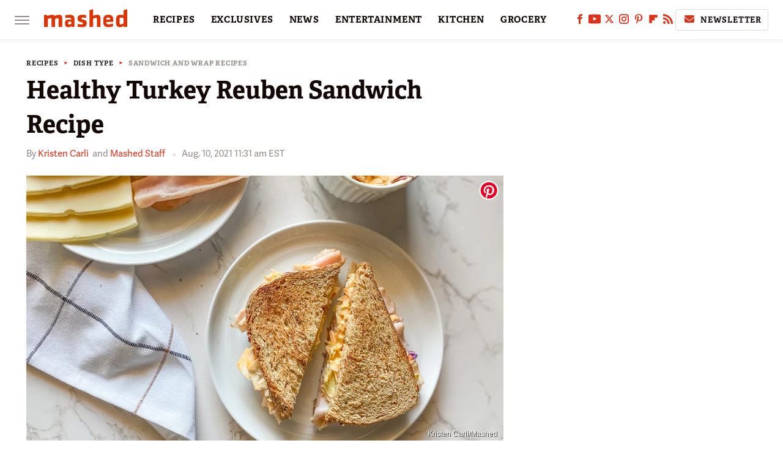

--- FILE ---
content_type: text/html
request_url: https://api.intentiq.com/profiles_engine/ProfilesEngineServlet?at=39&mi=10&dpi=936734067&pt=17&dpn=1&iiqidtype=2&iiqpcid=c474b6e3-c756-4d84-b032-1e0257f3c159&iiqpciddate=1769119028568&pcid=dbe55660-5eeb-44a3-8c51-498f9b975623&idtype=3&gdpr=0&japs=false&jaesc=0&jafc=0&jaensc=0&jsver=0.33&testGroup=A&source=pbjs&ABTestingConfigurationSource=group&abtg=A&vrref=https%3A%2F%2Fwww.mashed.com
body_size: 57
content:
{"abPercentage":97,"adt":1,"ct":2,"isOptedOut":false,"data":{"eids":[]},"dbsaved":"false","ls":true,"cttl":86400000,"abTestUuid":"g_735baf12-7fee-4230-ac9c-43f1c49b36fe","tc":9,"sid":1335687093}

--- FILE ---
content_type: text/plain; charset=utf-8
request_url: https://ads.adthrive.com/http-api/cv2
body_size: 5913
content:
{"om":["04897otm","0647e649-903b-47de-af27-ec9ad7cf81d7","07qjzu81","088iw0y0","08qi6o59","0d1a2949-6b75-4ed9-b09c-f03dc5138feb","0iyi1awv","0p298ycs8g7","0p5m22mv","0p7rptpw","0pycs8g7","0r31j41j","0rko03io","0s298m4lr19","0sm4lr19","0tgj3gqz","0y0basn0","1","1011_74_18364134","101779_7764-1036209","101779_7764-1036210","1028_8728253","10298ua7afe","10339421-5836009-0","10797905","10ua7afe","11142692","11509227","11769257","1185:1610326628","1185:1610326728","11896988","119_6230649","12010080","12010084","12010088","12168663","124843_10","124848_8","124853_8","12931034","13mvd7kb","1453468","1610326728","1610338926","17_23391182","17_23391215","17_24104669","17_24696318","17_24696321","17_24766942","17_24766988","17_24767245","182dc3a6-4539-4923-92ad-b879968717dc","1891/84813","1891/84814","1b27e19b-267b-4bb5-b31d-d8237f631ba3","1kpjxj5u","1ktgrre1","1qlxu0yx","1r7rfn75","206_492063","206_549410","2132:42602454","2132:45868996","2132:45970140","2132:46039088","2132:46039090","2249:567996566","2249:581439030","2249:674673693","2249:691910064","2249:691925891","2249:692228710","2249:702927283","2307:0pycs8g7","2307:26xkng83","2307:46awavck","2307:4etfwvf1","2307:4fk9nxse","2307:5am84p90","2307:61xc53ii","2307:72szjlj3","2307:77gj3an4","2307:794di3me","2307:7cmeqmw8","2307:7fl72cxu","2307:7fmk89yf","2307:7xb3th35","2307:7yj1wi4i","2307:875v1cu3","2307:8orkh93v","2307:a2uqytjp","2307:a566o9hb","2307:bu0fzuks","2307:cmpalw5s","2307:cv0h9mrv","2307:fevt4ewx","2307:fjp0ceax","2307:fpbj0p83","2307:fqeh4hao","2307:hswgcqif","2307:iiu0wq3s","2307:ixtrvado","2307:kecbwzbd","2307:lz23iixx","2307:nzm94v28","2307:o6aixi0z","2307:phlvi7up","2307:pi9dvb89","2307:plth4l1a","2307:q9c1qxt2","2307:rk5pkdan","2307:rnvjtx7r","2307:s2ahu2ae","2307:ubjltf5y","2307:ujl9wsn7","2307:uvzw7l54","2307:uxt19cdi","2307:wt0wmo2s","2307:xa16e6j5","2307:xc88kxs9","2307:xson3pvm","2307:yytee9j8","2307:zd631qlo","2409_15064_70_86082794","2409_25495_176_CR52092920","2409_25495_176_CR52092921","2409_25495_176_CR52092923","2409_25495_176_CR52150651","2409_25495_176_CR52175340","2409_25495_176_CR52178316","24594056","25_13mvd7kb","25_53v6aquw","25_87z6cimm","25_op9gtamy","25_oz31jrd0","25_sgaw7i5o","25_sqmqxvaf","25_utberk8n","25_yi6qlg3p","25_ztlksnbe","25_zwzjgvpw","2636_1101777_7764-1036202","2636_1101777_7764-1036203","2636_1101777_7764-1036204","2636_1101777_7764-1036209","2636_1101777_7764-1036210","2636_1101777_7764-1036212","2662_200562_8182931","2676:85402407","2676:86540796","2676:86945634","2711_64_11769257","2715_9888_262594","2760:176_CR52175339","28925636","28933536","28u7c6ez","29102835","29402249","29414696","2974:8168475","2974:8172738","29_605367465","29_605367468","29_605367472","29_605367473","2ivtu6ed","2mokbgft","308_125203_17","308_125204_13","31810016","32975686","32j56hnc","33058672","33118520","33605023","33605403","33610849","34018583","34182009","34534189","3490:CR52212687","3490:CR52223725","3490:CR52230541","3646_185414_T26335189","3658_15032_fevt4ewx","3658_15078_ce0kt1sn","3658_15078_fqeh4hao","3658_15315_q9c1qxt2","3658_155735_0pycs8g7","3658_175625_phlvi7up","3658_18008_hswgcqif","3658_18008_uqph5v76","3658_203382_xson3pvm","3658_211122_5vb39qim","3658_212661_tp9pafvo","3658_215376_T26239931","3658_67113_77gj3an4","381513943572","3822:24417995","39364467","39364734","3LMBEkP-wis","3a19xks2","3hkzqiet","3jbho53b","3p0mnojb","3q49ttf8","3v2n6fcp","409_223599","409_225983","409_225990","409_227223","409_227224","42604842","43919974","43919976","43jaxpr7","44023623","44629254","458901553568","46awavck","46d9067c-f08a-481a-9149-01b738322804","4749xx5e","4771_67437_1610326628","47745504","481703827","485027845327","48574716","48700636","49039749","492063","4941614","4etfwvf1","4fk9nxse","4mmcjpc4","4q34j5sl","50262962","51004532","5126500501","51372084","51372434","52136743","52137182","52141873","522709","52321874","52jym2o2","5316_139700_87802704-bd5f-4076-a40b-71f359b6d7bf","5316_139700_cebab8a3-849f-4c71-9204-2195b7691600","53v6aquw","547788","5504:203918","55092182","55092222","5510:cymho2zs","5510:fj3srhfo","5510:m6t1h1z5","5510:mdhhxn07","5510:ouycdkmq","5510:pefxr7k2","5510:qlw2vktr","5510:quk7w53j","5510:uer2l962","55116643","55344524","555_165_785452881104","55763524","557_409_216486","557_409_223589","557_409_230731","558_93_lryy2wkw","558_93_plth4l1a","558_93_xurgfkt2","56018481","56071098","560_74_18268083","5626560399","56341213","564549740","56824595","59739745","59780461","5989_1799740_703653677","5989_1799740_703656485","59f24594-754d-42e3-a564-6b679301e4b3","5am84p90","5iujftaz","5mq0qbm5","5s8wi8hf","60146355","6026507537","605367461","605367462","605367473","60f5a06w","61214738","6126589185","6126589193","613344ix","618576351","618876699","618980679","61900466","619089559","61916211","61932920","61932925","61945704","62019442","62019681","62019933","62020288","6226505231","6226505239","6226530649","6226534267","6226543495","627225143","627227759","627309156","627309159","627506494","628015148","628086965","628153053","628223277","628360579","628360582","628444259","628444262","628444349","628444433","628444436","628444439","628456307","628456310","628456313","628456391","628622163","628622166","628622169","628622172","628622241","628622244","628622247","628622250","628683371","628687043","628687157","628687460","628687463","628803013","628841673","629007394","629009180","629167998","629168001","629168010","629168565","629171196","629171202","629255550","62976224","62981822","630137823","63028689","63092381","630928655","63100589","6365_61796_742174851279","6365_61796_784844652399","6365_61796_784844653116","6365_61796_784880263591","6365_61796_784880274628","63barbg1","63t6qg56","64f971ac-b64a-4166-91ca-96ece2d94991","651637461","6547_67916_26ggjg1Om01T1xX8cFNu","6547_67916_2n3zvF6Nlad0c3MIhTTy","6547_67916_4o53P5YuNi9xBrhVgfw3","6547_67916_57GwwabjszeYXUq9E7mW","6547_67916_9TCSOwEsPpj3UxXmQ8Fw","6547_67916_S5ULKZlb9k6uizoQCvVL","6547_67916_fLH0S1amCf5W1CZGyHxA","6547_67916_zyl6h5VtIV0Sa2kuMaY4","659216891404","659713728691","665280126","668547419","679243458","67swazxr","680_99480_605367467","680_99480_605367468","680_99480_605367469","680_99480_700109389","680_99480_700109391","690_99485_1610326628","692219005","694906156","695596168","695879875","697189859","697189965","697525781","697876999","698493106","6a771f94-06ad-41a1-9ad7-384a4826e5e9","6z26stpw","6zt4aowl","700109389","703651577","705115332","705119942","705411030","705413444","707103128","722434589030","726223570444","729573858710","7354_138543_85807326","73ea2f33-6cc6-4d9a-882e-d5b62539c890","7414_121891_5707757","74243_74_18364017","74243_74_18364062","74243_74_18364087","74243_74_18364134","746030350508","746030352908","746030354108","7732580","7764-1036209","7764-1036210","790703534096","790703534108","794di3me","7969_149355_44058937","7969_149355_45390348","7969_149355_46039900","7969_149355_46060647","79mkktxr","79uzcvvj","7a0tg1yi","7c298meqmw8","7cmeqmw8","7exo1dkh","7f298mk89yf","7fc6xgyo","7fdb39zj","7fl72cxu","7fmk89yf","7qevw67b","7qeykcdm","7s82759r","7x8f326o","7xb3th35","8152859","8152878","8152879","8193078","81x4dv6q","821i184r","82_7764-1036209","84a5skfr","853e9d95-9d53-4df2-9ff0-96283b144c09","85943199","86698030","86925902","86925937","8b5u826e","8c6096cd-977d-4b8a-9eee-4672bdb92a69","8caf8bbc-4a4f-4c8c-b4c8-def47cc0549a","8iqiskfp","8linfb0q","8orkh93v","8w2984klwi4","9057/0328842c8f1d017570ede5c97267f40d","9057/211d1f0fa71d1a58cabee51f2180e38f","9057/231dc6cdaab2d0112d8c69cdcbfdf9e9","9057/5f448328401da696520ae886a00965e2","90_12219634","921ae64f-6553-42c7-91af-51acfe852167","9290ec6c-56b4-4791-9080-1e3f894048bc","93_phlvi7up","9752243","97_8193073","97_8193095","97fzsz2a","98xzy0ek","9925w9vu","9b067755-600d-4217-a02e-339b484545f5","9b6e6f90-dc90-4302-b906-972de264a595","9krcxphu","9l06fx6u","9nex8xyd","9r15vock","9rqgwgyb","9t6gmxuz","9w5l00h3","a2298uqytjp","a2uqytjp","a4nw4c6t","a566o9hb","a7wye4jw","a7zjih1h","a9bh8pnn","ag5h5euo","axw5pt53","b768acf6-06fd-4611-bff6-e1b4473e484f","bd2985xg6f6","bd5xg6f6","bd8027d7-07fe-46b5-ae86-3165ad79dfa0","be4hm1i2","bpdqvav8","bu0fzuks","byhpa0k9","c1hsjx06","c25t9p0u","c75hp4ji","cd40m5wq","ce0kt1sn","cgx63l2w","clbujs0n","cmpalw5s","cr-39qkyn25u9vd","cr-3j141q37u9vd","cr-3j141q37uatj","cr-4imh07lyu9vd","cr-6ovjht2eubxe","cr-84p465mpuatj","cr-84p465mpubwe","cr-98qx3d4yubqk","cr-9hxzbqc08jrgv2","cr-a9s2xf8vubwj","cr-aaqt0j7wubwj","cr-aav22g2yubwj","cr-aavwye1uubwj","cr-aawz3f0pubwj","cr-aawz3f3qubwj","cr-aawz3f3xubwj","cr-aawz3fzrubwj","cr-f6puwm2w27tf1","cr-fl24zmy8u9vd","cr-pl43roswu9vd","cr-pl43roswuatj","cr-pyl983h4u9vd","cr-sk1vaer4u9vd","csaxtxft","cv0h9mrv","cymho2zs","czt3qxxp","d102e4a5-e05a-4806-bb4c-c1ab9be68076","dbdbb752-123a-40ae-bd64-0721fde7dac4","dc9iz3n6","dif1fgsg","dsugp5th","dtm79nhf","e0498bb9-3ac9-4e75-9650-d6c6f06d0ec8","e121b896-9757-4a50-90a8-09a46b3b3809","e2c76his","e4zt08h4","e9932c00-685f-4197-8581-b1d8ee6c4291","eb9vjo1r","ecy21dds","ed842b33-22f3-4751-b2c9-98eaaa78ec7e","edkk1gna","ekocpzhh","f8ae905f-3b60-44bf-a955-af6918dc962c","fdjuanhs","fe298vt4ewx","fedb8609-712b-46d1-9c53-11b3799be864","fevt4ewx","fhvuatu6","fj5atwid","fjp0ceax","fovbyhjn","fpbj0p83","fq298eh4hao","fqeh4hao","fy5qcztw","g8a3nqmk","g9z79oc7","gait92z2","ge4000vb","gh8va2dg","gn3plkq1","h0cw921b","h4d8w3i0","hc3zwvmz","heyp82hb","hffavbt7","hrwidqo8","hswgcqif","hueqprai","hxxrc6st","i2aglcoy","i3wbjzd6","i8q65k6g","i90isgt0","iiu0wq3s","iwc7djbc","ixtrvado","j39smngx","j6rba5gh","j728o85b","ja9t2zld","jci9uj40","jd035jgw","jr169syq","k9jhrswd","kecbwzbd","kef79kfg","kk5768bd","klqiditz","knoebx5v","ksrdc5dk","kz8629zd","l4mj1tyl","lc298408s2k","lqdvaorh","lryy2wkw","ly03jp9a","m1gs48fk","m6t1h1z5","mdhhxn07","mf2989hp67j","mmr74uc4","mne39gsk","mznp7ktv","n3egwnq7","n5qy4p52","ndestypq","nodohvfi","np2989yfx64","np9yfx64","nrlkfmof","nzm94v28","o6aixi0z","o705c5j6","ofoon6ir","ofx94j80","ogw1ezqo","omj4hck5","onu0njpj","op9gtamy","ou8gxy4u","ouycdkmq","oz31jrd0","p3lqbugu","pefxr7k2","phlvi7up","pi9dvb89","piwneqqj","pkydekxi","pl298th4l1a","plth4l1a","pnprkxyb","pq3cgxj4","prq4f8da","q0nt8p8d","q6wuoqcc","q9c1qxt2","qaoxvuy4","qe3j7nn0","qi6czu7b","qqvgscdx","qt298r0nczz","quk7w53j","r3co354x","r5pphbep","rcfcy8ae","rk5pkdan","rnvjtx7r","roeo100w","rrlikvt1","rup4bwce","rxj4b6nw","s2ahu2ae","s4s41bit","sdodmuod","seill0x0","sfg1qb1x","sslkianq","st298jmll2q","t5kb9pme","ti0s3bz3","tp9pafvo","u1jb75sm","u3i8n6ef","u7p1kjgp","ubjltf5y","udke8iyu","uer2l962","uf7vbcrs","uhebin5g","ujqkqtnh","uq0uwbbh","uqph5v76","utberk8n","uvn7tvga","uvzw7l54","uxt19cdi","uykfdhoc","v31rs2oq","vdcb5d4i","ven7pu1c","vkqnyng8","vs298hlmlqr","vshlmlqr","vu7blwxt","w15c67ad","wFBPTWkXhX8","wcxo4um9","wf9qekf0","wfxqcwx7","wq2985j4s9t","wt0wmo2s","wu5qr81l","ww9yxw2a","wwo5qowu","x05tmoze","xau90hsg","xdaezn6y","xgjdt26g","xgzzblzl","xies7jcx","xmrkzlba","xncaqh7c","xson3pvm","xurgfkt2","y0puj9hd","yOaBp8sOcD4","yi6qlg3p","ylz2n35t","yuwtbs4c","yy10h45c","yytee9j8","z0t9f1cw","zd631qlo","zdcvm9de","zep75yl2","zfexqyi5","ziox91q0","znl4u1zy","zpm9ltrh","zs4we7u0","zuen76ia","zvdz58bk","zw6jpag6","zxx9uh2b","zznndanq","7979132","7979135"],"pmp":[],"adomains":["123notices.com","1md.org","about.bugmd.com","acelauncher.com","adameve.com","akusoli.com","allyspin.com","askanexpertonline.com","atomapplications.com","bassbet.com","betsson.gr","biz-zone.co","bizreach.jp","braverx.com","bubbleroom.se","bugmd.com","buydrcleanspray.com","byrna.com","capitaloneshopping.com","clarifion.com","combatironapparel.com","controlcase.com","convertwithwave.com","cotosen.com","countingmypennies.com","cratedb.com","croisieurope.be","cs.money","dallasnews.com","definition.org","derila-ergo.com","dhgate.com","dhs.gov","displate.com","easyprint.app","easyrecipefinder.co","fabpop.net","familynow.club","fla-keys.com","folkaly.com","g123.jp","gameswaka.com","getbugmd.com","getconsumerchoice.com","getcubbie.com","gowavebrowser.co","gowdr.com","gransino.com","grosvenorcasinos.com","guard.io","hero-wars.com","holts.com","instantbuzz.net","itsmanual.com","jackpotcitycasino.com","justanswer.com","justanswer.es","la-date.com","lightinthebox.com","liverrenew.com","local.com","lovehoney.com","lulutox.com","lymphsystemsupport.com","manualsdirectory.org","meccabingo.com","medimops.de","mensdrivingforce.com","millioner.com","miniretornaveis.com","mobiplus.me","myiq.com","national-lottery.co.uk","naturalhealthreports.net","nbliver360.com","nikke-global.com","nordicspirit.co.uk","nuubu.com","onlinemanualspdf.co","original-play.com","outliermodel.com","paperela.com","paradisestays.site","parasiterelief.com","peta.org","photoshelter.com","plannedparenthood.org","playvod-za.com","printeasilyapp.com","printwithwave.com","profitor.com","quicklearnx.com","quickrecipehub.com","rakuten-sec.co.jp","rangeusa.com","refinancegold.com","robocat.com","royalcaribbean.com","saba.com.mx","shift.com","simple.life","spinbara.com","systeme.io","taboola.com","tackenberg.de","temu.com","tenfactorialrocks.com","theoceanac.com","topaipick.com","totaladblock.com","usconcealedcarry.com","vagisil.com","vegashero.com","vegogarden.com","veryfast.io","viewmanuals.com","viewrecipe.net","votervoice.net","vuse.com","wavebrowser.co","wavebrowserpro.com","weareplannedparenthood.org","xiaflex.com","yourchamilia.com"]}

--- FILE ---
content_type: text/plain
request_url: https://rtb.openx.net/openrtbb/prebidjs
body_size: -222
content:
{"id":"8eeef172-8c6d-424e-b529-298b5d598970","nbr":0}

--- FILE ---
content_type: text/plain; charset=UTF-8
request_url: https://at.teads.tv/fpc?analytics_tag_id=PUB_17002&tfpvi=&gdpr_consent=&gdpr_status=22&gdpr_reason=220&ccpa_consent=&sv=prebid-v1
body_size: 56
content:
N2Y5YmFiYjQtMGRkNi00ZGY0LWE0ZDAtZTIwNmZhZWUyOGQxIzYtNQ==

--- FILE ---
content_type: text/plain
request_url: https://rtb.openx.net/openrtbb/prebidjs
body_size: -84
content:
{"id":"96c59f7f-ea12-44e5-a2e6-435305daaaae","nbr":0}